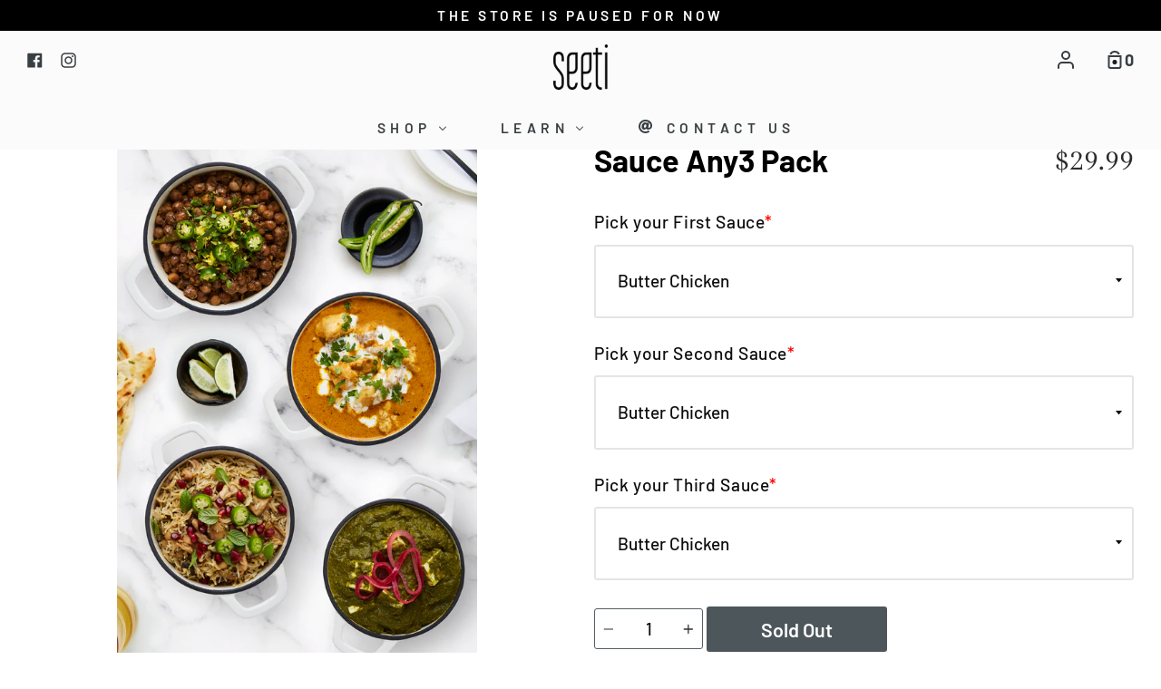

--- FILE ---
content_type: text/javascript
request_url: https://product-options-js.avisplus.io/4497539160.js
body_size: 1133
content:
var optionsConfig = {
                            "enabled": true,
                            "show_cart_discount": false,
                            "css": "\n\n",
                            "shop_id": "4497539160",
                            "text_price_add": "",
                            "text_customization_cost_for": "",
                            "text_alert_text_input": "",
                            "text_alert_number_input": "",
                            "text_alert_checkbox_radio_swatches_input": "",
                            "optionSets": [{"_id":"62dd5d5ed4d33c171274d6fd","created_at":"2022-07-24T14:55:26.208Z","updated_at":"2022-07-24T14:55:26.208Z","shop_id":"4497539160","option_set_name":"Option set 1","all_products":false,"rule_sets":[[{"type":"tag","selector":"bundle"}]],"options":[{"_id":"62dd5b4ad4d33c171274d652","shop_id":"4497539160","option_id":"KqwVss4gyItdcqKO15e9xc_aChRKyG","option_name":"Sauce1","label_product":"Pick your First Sauce","label_cart":"Sauce 1","type":"select","class_name":"","default_value":"","min":null,"max":null,"min_selections":null,"max_selections":null,"placeholder":"","max_length":null,"allow_multiple":"false","help_text":"","help_text_select":"tooltip","allow_hover_img":"true","option_values":[{"option_id":"","value_id":"vCXHFvRkbThppjaDlD1kJII2ve15ct","value":"Butter Chicken","price":0,"type":"adjustprice","productId":"","productVariationId":"","productName":"","swatch":{"color":"","file_image_url":"","is_color":true}},{"option_id":"","value_id":"KPUxmQxPmwFb_xH82TsNcgBtHjHf1b","value":"Ma's Chicken Curry","price":0,"type":"adjustprice","productId":"","productVariationId":"","productName":"","swatch":{"color":"","file_image_url":"","is_color":true}},{"option_id":"","value_id":"zgGjC2Y-pDFTUPqzfpzBT3_F1JB2G5","value":"Palak Paneer","price":0,"type":"adjustprice","productId":"","productVariationId":"","productName":"","swatch":{"color":"","file_image_url":"","is_color":true}},{"option_id":"","value_id":"fJYbbWLB1kdzuSQCiYWmmc_6_L_UON","value":"Shahi Paneer","price":0,"type":"adjustprice","productId":"","productVariationId":"","productName":"","swatch":{"color":"","file_image_url":"","is_color":true}},{"option_id":"","value_id":"WKX3dke_jECjUbOqTzz8VOIPRl-rg_","value":"Rajma","price":0,"type":"adjustprice","productId":"","productVariationId":"","productName":"","swatch":{"color":"","file_image_url":"","is_color":true}},{"option_id":"","value_id":"lEGS6tYlCHy85oXeLsRF7Dq9pYWbNq","value":"Chana Masala","price":0,"type":"adjustprice","productId":"","productVariationId":"","productName":"","swatch":{"color":"","file_image_url":"","is_color":true}},{"option_id":"","value_id":"FuqJG4Jss-uraMsWeMJq6eFgPGz814","value":"Chicken Biryani","price":0,"type":"adjustprice","productId":"","productVariationId":"","productName":"","swatch":{"color":"","file_image_url":"","is_color":true}},{"option_id":"","value_id":"WJ8cqTRK_7nT832H55ZzAQ73wsoiNB","value":"Veg Pilaf","price":0,"type":"adjustprice","productId":"","productVariationId":"","productName":"","swatch":{"color":"","file_image_url":"","is_color":true}},{"option_id":"","value_id":"llcCAG4ZkR_n4RUW_3qKpnnXpJRHwz","value":"Lamb Curry","price":0,"type":"adjustprice","productId":"","productVariationId":"","productName":"","swatch":{"color":"","file_image_url":"","is_color":true}},{"option_id":"","value_id":"SYVDRrZP3saHid6p9aj_cGaLfs9Me-","value":"Keema Aloo Matar","price":0,"type":"adjustprice","productId":"","productVariationId":"","productName":"","swatch":{"color":"","file_image_url":"","is_color":true}}],"conditional_logic":{"type":"show","logic":"all","condition_items":[]},"is_option_set":false,"sort":1,"created_at":"2022-07-24T14:46:34.947Z","updated_at":"2022-07-24T14:46:34.947Z","required":true},{"_id":"62dd5b4fd4d33c171274d65f","created_at":"2022-07-24T14:46:34.947Z","updated_at":"2022-07-24T14:47:08.357Z","shop_id":"4497539160","option_id":"i9oSu4aGpqOEGNEw1UtfwakFl6re5X","option_name":"Sauce2","label_product":"Pick your Second Sauce","label_cart":"Sauce 2","type":"select","class_name":"","default_value":"","min":null,"max":null,"min_selections":null,"max_selections":null,"placeholder":"","max_length":null,"allow_multiple":"false","help_text":"","help_text_select":"tooltip","allow_hover_img":"true","option_values":[{"option_id":"","value_id":"vCXHFvRkbThppjaDlD1kJII2ve15ct","value":"Butter Chicken","price":0,"type":"adjustprice","productId":"","productVariationId":"","productName":"","swatch":{"color":"","file_image_url":"","is_color":true}},{"option_id":"","value_id":"KPUxmQxPmwFb_xH82TsNcgBtHjHf1b","value":"Ma's Chicken Curry","price":0,"type":"adjustprice","productId":"","productVariationId":"","productName":"","swatch":{"color":"","file_image_url":"","is_color":true}},{"option_id":"","value_id":"zgGjC2Y-pDFTUPqzfpzBT3_F1JB2G5","value":"Palak Paneer","price":0,"type":"adjustprice","productId":"","productVariationId":"","productName":"","swatch":{"color":"","file_image_url":"","is_color":true}},{"option_id":"","value_id":"fJYbbWLB1kdzuSQCiYWmmc_6_L_UON","value":"Shahi Paneer","price":0,"type":"adjustprice","productId":"","productVariationId":"","productName":"","swatch":{"color":"","file_image_url":"","is_color":true}},{"option_id":"","value_id":"WKX3dke_jECjUbOqTzz8VOIPRl-rg_","value":"Rajma","price":0,"type":"adjustprice","productId":"","productVariationId":"","productName":"","swatch":{"color":"","file_image_url":"","is_color":true}},{"option_id":"","value_id":"lEGS6tYlCHy85oXeLsRF7Dq9pYWbNq","value":"Chana Masala","price":0,"type":"adjustprice","productId":"","productVariationId":"","productName":"","swatch":{"color":"","file_image_url":"","is_color":true}},{"option_id":"","value_id":"FuqJG4Jss-uraMsWeMJq6eFgPGz814","value":"Chicken Biryani","price":0,"type":"adjustprice","productId":"","productVariationId":"","productName":"","swatch":{"color":"","file_image_url":"","is_color":true}},{"option_id":"","value_id":"WJ8cqTRK_7nT832H55ZzAQ73wsoiNB","value":"Veg Pilaf","price":0,"type":"adjustprice","productId":"","productVariationId":"","productName":"","swatch":{"color":"","file_image_url":"","is_color":true}},{"option_id":"","value_id":"llcCAG4ZkR_n4RUW_3qKpnnXpJRHwz","value":"Lamb Curry","price":0,"type":"adjustprice","productId":"","productVariationId":"","productName":"","swatch":{"color":"","file_image_url":"","is_color":true}},{"option_id":"","value_id":"SYVDRrZP3saHid6p9aj_cGaLfs9Me-","value":"Keema Aloo Matar","price":0,"type":"adjustprice","productId":"","productVariationId":"","productName":"","swatch":{"color":"","file_image_url":"","is_color":true}}],"conditional_logic":{"type":"show","logic":"all","condition_items":[]},"is_option_set":false,"sort":2,"required":true},{"_id":"62dd5b51d4d33c171274d66a","created_at":"2022-07-24T14:46:34.947Z","updated_at":"2022-07-24T14:47:39.419Z","shop_id":"4497539160","option_id":"t1IlPG-kAEqlSEd4LGXo-WlejWckgp","option_name":"Sauce3","label_product":"Pick your Third Sauce","label_cart":"Sauce 3","type":"select","class_name":"","default_value":"","min":null,"max":null,"min_selections":null,"max_selections":null,"placeholder":"","max_length":null,"allow_multiple":"false","help_text":"","help_text_select":"tooltip","allow_hover_img":"true","option_values":[{"option_id":"","value_id":"vCXHFvRkbThppjaDlD1kJII2ve15ct","value":"Butter Chicken","price":0,"type":"adjustprice","productId":"","productVariationId":"","productName":"","swatch":{"color":"","file_image_url":"","is_color":true}},{"option_id":"","value_id":"KPUxmQxPmwFb_xH82TsNcgBtHjHf1b","value":"Ma's Chicken Curry","price":0,"type":"adjustprice","productId":"","productVariationId":"","productName":"","swatch":{"color":"","file_image_url":"","is_color":true}},{"option_id":"","value_id":"zgGjC2Y-pDFTUPqzfpzBT3_F1JB2G5","value":"Palak Paneer","price":0,"type":"adjustprice","productId":"","productVariationId":"","productName":"","swatch":{"color":"","file_image_url":"","is_color":true}},{"option_id":"","value_id":"fJYbbWLB1kdzuSQCiYWmmc_6_L_UON","value":"Shahi Paneer","price":0,"type":"adjustprice","productId":"","productVariationId":"","productName":"","swatch":{"color":"","file_image_url":"","is_color":true}},{"option_id":"","value_id":"WKX3dke_jECjUbOqTzz8VOIPRl-rg_","value":"Rajma","price":0,"type":"adjustprice","productId":"","productVariationId":"","productName":"","swatch":{"color":"","file_image_url":"","is_color":true}},{"option_id":"","value_id":"lEGS6tYlCHy85oXeLsRF7Dq9pYWbNq","value":"Chana Masala","price":0,"type":"adjustprice","productId":"","productVariationId":"","productName":"","swatch":{"color":"","file_image_url":"","is_color":true}},{"option_id":"","value_id":"FuqJG4Jss-uraMsWeMJq6eFgPGz814","value":"Chicken Biryani","price":0,"type":"adjustprice","productId":"","productVariationId":"","productName":"","swatch":{"color":"","file_image_url":"","is_color":true}},{"option_id":"","value_id":"WJ8cqTRK_7nT832H55ZzAQ73wsoiNB","value":"Veg Pilaf","price":0,"type":"adjustprice","productId":"","productVariationId":"","productName":"","swatch":{"color":"","file_image_url":"","is_color":true}},{"option_id":"","value_id":"llcCAG4ZkR_n4RUW_3qKpnnXpJRHwz","value":"Lamb Curry","price":0,"type":"adjustprice","productId":"","productVariationId":"","productName":"","swatch":{"color":"","file_image_url":"","is_color":true}},{"option_id":"","value_id":"SYVDRrZP3saHid6p9aj_cGaLfs9Me-","value":"Keema Aloo Matar","price":0,"type":"adjustprice","productId":"","productVariationId":"","productName":"","swatch":{"color":"","file_image_url":"","is_color":true}}],"conditional_logic":{"type":"show","logic":"all","condition_items":[]},"is_option_set":false,"sort":3,"required":true}]}]
                          };